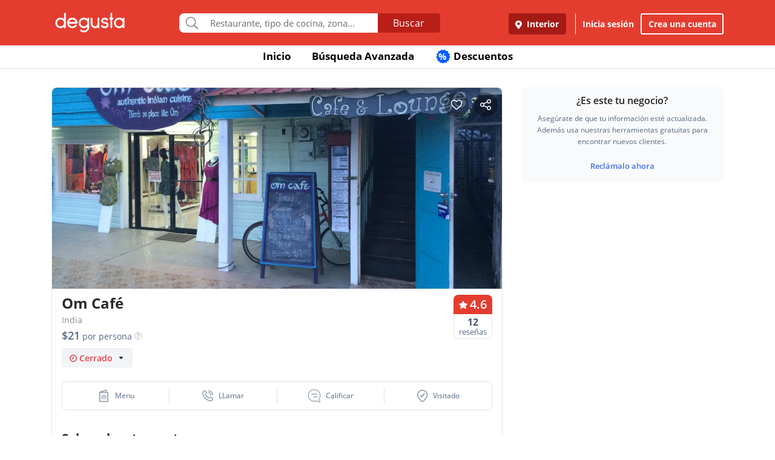

--- FILE ---
content_type: text/html; charset=utf-8
request_url: https://www.google.com/recaptcha/api2/aframe
body_size: 267
content:
<!DOCTYPE HTML><html><head><meta http-equiv="content-type" content="text/html; charset=UTF-8"></head><body><script nonce="oP9ODT4FnqS5qQA30aDQMg">/** Anti-fraud and anti-abuse applications only. See google.com/recaptcha */ try{var clients={'sodar':'https://pagead2.googlesyndication.com/pagead/sodar?'};window.addEventListener("message",function(a){try{if(a.source===window.parent){var b=JSON.parse(a.data);var c=clients[b['id']];if(c){var d=document.createElement('img');d.src=c+b['params']+'&rc='+(localStorage.getItem("rc::a")?sessionStorage.getItem("rc::b"):"");window.document.body.appendChild(d);sessionStorage.setItem("rc::e",parseInt(sessionStorage.getItem("rc::e")||0)+1);localStorage.setItem("rc::h",'1765169079432');}}}catch(b){}});window.parent.postMessage("_grecaptcha_ready", "*");}catch(b){}</script></body></html>